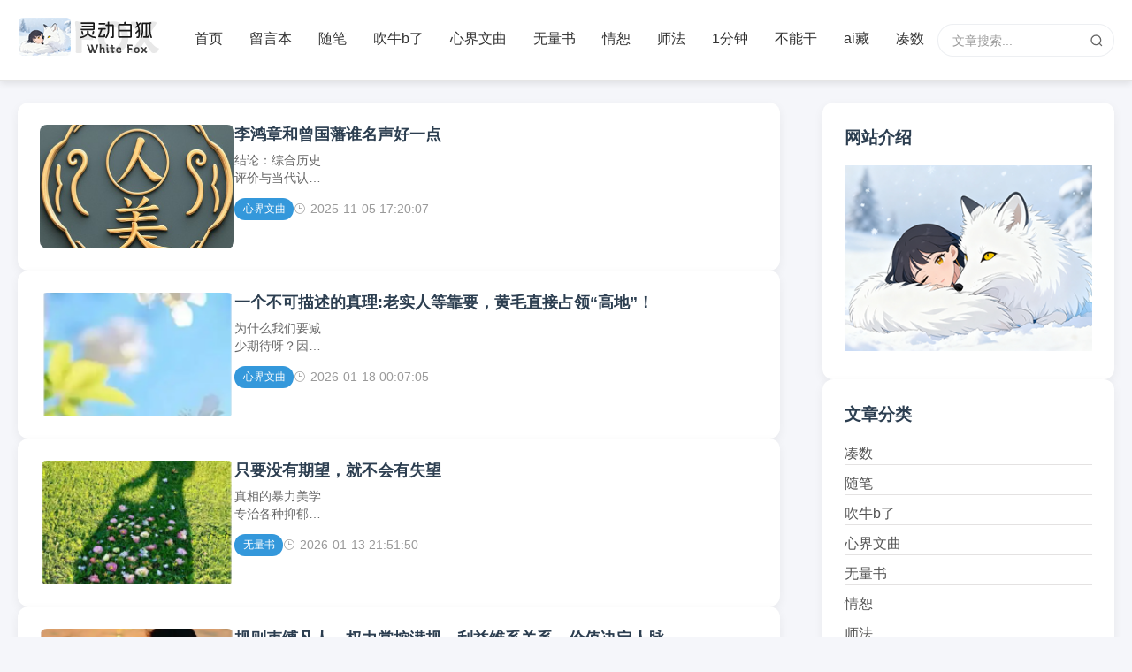

--- FILE ---
content_type: text/html; charset=utf-8
request_url: http://159.bid/
body_size: 10821
content:
<!DOCTYPE html>
<html lang="zh-CN">
<head>
<meta http-equiv="Content-Type" content="text/html; charset=utf-8"/>
<meta http-equiv="X-UA-Compatible" content="ie=edge"/>
<meta name="renderer" content="webkit">
<meta name="viewport" content="width=device-width, initial-scale=1.0">
<title>过去，未来-欢迎你的到来，祝君福寿安康！</title>
<meta name="description" content="过去，未来,欢迎你的到来，祝君福寿安康！"/><link rel="stylesheet" href="http://159.bid/zb_users/theme/xh_002/style/fox.css" type="text/css" media="all">
<script src="http://159.bid/zb_system/script/jquery-latest.min.js"></script>
<script src="http://159.bid/zb_system/script/zblogphp.js"></script>
<script src="http://159.bid/zb_system/script/c_html_js_add.php"></script>
<script src="http://159.bid/zb_users/theme/xh_002/style/main.js"></script>
<link rel="miphtml" href="http://159.bid/mip/" /><link rel="icon" href="http://159.bid/zb_users/theme/xh_002/style/favicon.ico">
</head>
<body>

<header class="header">
    <div class="container">
        <div class="header-content">
            <div class="logo">
                <h1><a href="http://159.bid/"><img src="http://159.bid/zb_users/theme/xh_002/style/logo.png" title="过去，未来" alt="过去，未来"></a></h1>
            </div>
            <nav class="nav">
                <ul class="nav-list">
                    <li><a href="https://www.c14.cn/" target="_blank">首页</a></li>
<li><a href="https://www.c14.cn/?id=2" target="_blank">留言本</a></li>
<li><a href="https://www.c14.cn/?cate=2" target="_blank">随笔</a></li>
<li><a href="https://www.c14.cn/?cate=3" target="_blank">吹牛b了</a></li>
<li><a href="https://www.c14.cn/?cate=4" target="_blank">心界文曲</a></li>
<li><a href="https://www.c14.cn/?cate=5" target="_blank">无量书</a></li>
<li><a href="https://www.c14.cn/?cate=6" target="_blank">情恕</a></li>
<li><a href="https://www.c14.cn/?cate=7" target="_blank">师法</a></li>
<li><a href="https://www.c14.cn/?id=19" target="_blank">1分钟</a></li>
<li><a href="https://www.c14.cn/?id=27" target="_blank">不能干</a></li>
<li><a href="https://www.c14.cn/?cate=8" target="_blank">ai藏</a></li>
<li><a href="https://www.c14.cn/?cate=1" target="_blank">凑数</a></li>
                </ul>
                <div class="header-search">
                    <form class="search-form" name="searchform" method="post" action="http://159.bid/zb_system/cmd.php?act=search" target="_blank">
                        <input type="text" name="q"  size="11" placeholder="文章搜索..." class="search-input">
                        <button type="submit" name="submit" class="search-button">
                            <svg width="16" height="16" viewBox="0 0 24 24" fill="none" stroke="currentColor" stroke-width="2">
                                <circle cx="11" cy="11" r="8"></circle>
                                <path d="m21 21-4.35-4.35"></path>
                            </svg>
                        </button>
                    </form>
                </div>
                <div class="mobile-menu-toggle">
                    <span></span>
                    <span></span>
                    <span></span>
                </div>
            </nav>
        </div>
    </div>
</header>

    <main class="main">
    <div class="container">
        <div class="content-wrapper">
            <section class="main-content">
                <div class="recent-posts">
                    <div class="post-list">
                                                <article class="post-item index-item">
                            <div class="post-item-image">
                                <img src="http://159.bid/zb_users/upload/2025/11/202511051762334521493375.jpg" alt="李鸿章和曾国藩谁名声好一点">
                            </div>
                            <div class="post-item-content">
                                <h4><a href="http://159.bid/?id=13">李鸿章和曾国藩谁名声好一点</a></h4>
                                <p>结论：综合历史评价与当代认知，曾国藩的整体名声优于李鸿章——曾国藩以“圣人”“晚清中兴名臣”的形象被广泛推崇，争议较少；李鸿章虽有“晚清第一重臣”的功绩，但因代表清政府签订诸多不平等条约，长期背负“卖国贼”的负面标签，争议性远大于曾国藩。&nbsp;一、核心名声差异：推崇与争议的分野&nbsp;1.曾国藩：“立德立功立言”的标杆，争议极小&nbsp;曾国藩...</p>
                                <div class="post-meta">
                                    <span class="category"><a href="http://159.bid/?cate=4">心界文曲</a></span>
                                    <span class="date"><i class="iconfont icon-shijian"></i>2025-11-05 17:20:07</span>
                                </div>
                            </div>
                        </article>
                                                <article class="post-item index-item">
                            <div class="post-item-image">
                                <img src="http://159.bid/zb_users/theme/xh_002/style/img/3.png" alt="一个不可描述的真理:老实人等靠要，黄毛直接占领“高地”！">
                            </div>
                            <div class="post-item-content">
                                <h4><a href="http://159.bid/?id=34">一个不可描述的真理:老实人等靠要，黄毛直接占领“高地”！</a></h4>
                                <p>为什么我们要减少期待呀？因为过度的期待是一种巨大的能量投入巨大的意志力和能量投入，会消耗人未来的运势你无数次的假设，幻想反复的心理摇摆到了最后你会发现很多事情它就是一场空，它就是一场空幻想...</p>
                                <div class="post-meta">
                                    <span class="category"><a href="http://159.bid/?cate=4">心界文曲</a></span>
                                    <span class="date"><i class="iconfont icon-shijian"></i>2026-01-18 00:07:05</span>
                                </div>
                            </div>
                        </article>
                                                <article class="post-item index-item">
                            <div class="post-item-image">
                                <img src="http://159.bid/zb_users/theme/xh_002/style/img/21.png" alt="只要没有期望，就不会有失望">
                            </div>
                            <div class="post-item-content">
                                <h4><a href="http://159.bid/?id=31">只要没有期望，就不会有失望</a></h4>
                                <p>真相的暴力美学专治各种抑郁人类的痛苦，皆源于不自洽。理想和现实，无法达成一致，就会内耗。如何避免这种情况？获取真相，并根据真相修正认知，就能完美自洽。举个例子，抑郁痛苦的学生非常多，为什么会这样？主流说法，老师是辛勤的园丁，学校是教书育人的地方，考上好大学才能出人头地，要尊重老师...现实和想象中的学校完全不一样。哥哥当年就着道了，大清早有晨读，晚上晚自习...</p>
                                <div class="post-meta">
                                    <span class="category"><a href="http://159.bid/?cate=5">无量书</a></span>
                                    <span class="date"><i class="iconfont icon-shijian"></i>2026-01-13 21:51:50</span>
                                </div>
                            </div>
                        </article>
                                                <article class="post-item index-item">
                            <div class="post-item-image">
                                <img src="http://159.bid/zb_users/theme/xh_002/style/img/6.png" alt="规则束缚凡人，权力掌控潜规，利益维系关系，价值决定人脉。">
                            </div>
                            <div class="post-item-content">
                                <h4><a href="http://159.bid/?id=30">规则束缚凡人，权力掌控潜规，利益维系关系，价值决定人脉。</a></h4>
                                <p>&nbsp;一规则是枷锁，只锁凡人，不缚掌权者规则从不是为了公平而生，而是为了束缚绝大多数普通人，给掌权者留出操作空间。制定规则的人，从来不信自己定下的条条框框，他们信奉的只有手中的权力，以及权力衍生的潜规则。...</p>
                                <div class="post-meta">
                                    <span class="category"><a href="http://159.bid/?cate=1">凑数</a></span>
                                    <span class="date"><i class="iconfont icon-shijian"></i>2026-01-13 21:42:47</span>
                                </div>
                            </div>
                        </article>
                                                <article class="post-item index-item">
                            <div class="post-item-image">
                                <img src="http://159.bid/zb_users/theme/xh_002/style/img/1.png" alt="如何扩展自己的长处呀？">
                            </div>
                            <div class="post-item-content">
                                <h4><a href="http://159.bid/?id=29">如何扩展自己的长处呀？</a></h4>
                                <p>如何扩展自己的长处呀？或者说如何发展自己的天命啊？在这个时代很简单，如果你比较擅长扯淡，也或者说闲聊，或者说你有很多观点，你可以把你所说的东西变成文字在网上发发，或者把你想说的话拍成短视频，在某个平台发发看看有没有人理睬你！如果有很多人...</p>
                                <div class="post-meta">
                                    <span class="category"><a href="http://159.bid/?cate=5">无量书</a></span>
                                    <span class="date"><i class="iconfont icon-shijian"></i>2025-12-25 17:25:50</span>
                                </div>
                            </div>
                        </article>
                                                <article class="post-item index-item">
                            <div class="post-item-image">
                                <img src="http://159.bid/zb_users/upload/2025/12/20251206201619176502337942551.jpg" alt="买房 买车，结婚 生娃 是一件荒唐的事情？？">
                            </div>
                            <div class="post-item-content">
                                <h4><a href="http://159.bid/?id=25">买房 买车，结婚 生娃 是一件荒唐的事情？？</a></h4>
                                <p>这个世界上大部分人，他们的内心不是被快乐主导的，而是被恐惧主导的！甚至大部分人一身都活在恐怖的气氛中人的内心害怕他就会做很多荒唐的事情比如买房买车，结婚生娃...</p>
                                <div class="post-meta">
                                    <span class="category"><a href="http://159.bid/?cate=7">师法</a></span>
                                    <span class="date"><i class="iconfont icon-shijian"></i>2025-12-06 20:16:06</span>
                                </div>
                            </div>
                        </article>
                                                <article class="post-item index-item">
                            <div class="post-item-image">
                                <img src="http://159.bid/zb_users/theme/xh_002/style/img/18.png" alt="喜欢说实话、真情流露的人，往往穷困潦倒，紧衣缩食！擅于包装自己，说漂亮话的人，总是能赚得盆满钵满，吃香喝辣！">
                            </div>
                            <div class="post-item-content">
                                <h4><a href="http://159.bid/?id=24">喜欢说实话、真情流露的人，往往穷困潦倒，紧衣缩食！擅于包装自己，说漂亮话的人，总是能赚得盆满钵满，吃香喝辣！</a></h4>
                                <p>那个守不住秘密的人，注定一辈子穷困潦倒喜欢说实话、真情流露的人，往往穷困潦倒，紧衣缩食首先这样的人肯定是平民老百姓，这不是贬低平民老百姓。而是说这种类型的人他们往往心里藏不住事&nbsp;...</p>
                                <div class="post-meta">
                                    <span class="category"><a href="http://159.bid/?cate=7">师法</a></span>
                                    <span class="date"><i class="iconfont icon-shijian"></i>2025-12-06 20:15:02</span>
                                </div>
                            </div>
                        </article>
                                                <article class="post-item index-item">
                            <div class="post-item-image">
                                <img src="http://159.bid/zb_users/theme/xh_002/style/img/2.png" alt="大多数人的友情只是“环境绑定”的假朋友！">
                            </div>
                            <div class="post-item-content">
                                <h4><a href="http://159.bid/?id=23">大多数人的友情只是“环境绑定”的假朋友！</a></h4>
                                <p>“环境绑定”的假朋友你微信好友列表成千上百个“好友”，却在深夜找不到一个可以说话的人。那些曾经点赞、评论、热络互动的名字，如今安静得像一座座墓碑，你以为这是人情淡漠？不，这只是你终于睁开了眼睛。我们绝大多数所谓的“朋友”，从来就不是选择的产物，而是环境的囚徒。一、我们都是特定牢笼里的临时室友想想看，你的朋友列表里，有多少前缀是“小学同学”、“中学死党”、“大...</p>
                                <div class="post-meta">
                                    <span class="category"><a href="http://159.bid/?cate=7">师法</a></span>
                                    <span class="date"><i class="iconfont icon-shijian"></i>2025-12-06 20:13:17</span>
                                </div>
                            </div>
                        </article>
                                                <article class="post-item index-item">
                            <div class="post-item-image">
                                <img src="http://159.bid/zb_users/theme/xh_002/style/img/13.png" alt="破局：命运反复出题，直到你学会为止">
                            </div>
                            <div class="post-item-content">
                                <h4><a href="http://159.bid/?id=22">破局：命运反复出题，直到你学会为止</a></h4>
                                <p>你有没有发现，人生就像一个无限循环的“闯关游戏”，而你，总在同一个类型的坑里摔倒？小时候怕老师，长大了怕老板；年轻时怕考不好，年长后怕挣得少。1男人一生的大忌，就一个字：怕。...</p>
                                <div class="post-meta">
                                    <span class="category"><a href="http://159.bid/?cate=7">师法</a></span>
                                    <span class="date"><i class="iconfont icon-shijian"></i>2025-12-06 20:12:28</span>
                                </div>
                            </div>
                        </article>
                                                <article class="post-item index-item">
                            <div class="post-item-image">
                                <img src="http://159.bid/zb_users/upload/2025/12/20251206201136176502309619231.jpg" alt="以后妇女的离婚记录必须封存，这是隐私！">
                            </div>
                            <div class="post-item-content">
                                <h4><a href="http://159.bid/?id=21">以后妇女的离婚记录必须封存，这是隐私！</a></h4>
                                <p>什么样的女人能成为富婆？以后妇女的离婚记录必须封存，这是隐私！...</p>
                                <div class="post-meta">
                                    <span class="category"><a href="http://159.bid/?cate=3">吹牛b了</a></span>
                                    <span class="date"><i class="iconfont icon-shijian"></i>2025-12-06 20:11:01</span>
                                </div>
                            </div>
                        </article>
                                                <article class="post-item index-item">
                            <div class="post-item-image">
                                <img src="http://159.bid/zb_users/theme/xh_002/style/img/16.png" alt="“失我者永失”！任何关系，永远不贱卖自己。不示好已经有隔阂的朋友，不修复已然决裂的故人。">
                            </div>
                            <div class="post-item-content">
                                <h4><a href="http://159.bid/?id=20">“失我者永失”！任何关系，永远不贱卖自己。不示好已经有隔阂的朋友，不修复已然决裂的故人。</a></h4>
                                <p>分享一段对你很重要的话给现在的你:“任何关系，永远不贱卖自己。不示好已经有隔阂的朋友，不修复已然决裂的故人。虽然自己也什么都不是，但失我者永失。”...</p>
                                <div class="post-meta">
                                    <span class="category"><a href="http://159.bid/?cate=7">师法</a></span>
                                    <span class="date"><i class="iconfont icon-shijian"></i>2025-12-06 20:09:56</span>
                                </div>
                            </div>
                        </article>
                                                <article class="post-item index-item">
                            <div class="post-item-image">
                                <img src="http://159.bid/zb_users/theme/xh_002/style/img/6.png" alt="不明觉厉，祖『奶』『奶』可否为曾孙儿解『惑』">
                            </div>
                            <div class="post-item-content">
                                <h4><a href="http://159.bid/?id=26">不明觉厉，祖『奶』『奶』可否为曾孙儿解『惑』</a></h4>
                                <p>我叫李羡鱼，在这个穿越和重生已经成为家常便饭的年代......我继承了父亲的遗产：一个祖『奶』『奶』！！&nbsp;&nbsp;&nbsp;&nbsp;春日温暖的阳光斜『射』进客厅，宽敞的沙发上，田螺....哦不，祖『奶』『奶』穿着白衬衫，在沙发鸭子坐。她的对面，是恨不得把脸埋进祖『奶』『奶』腿间，好好懵『逼』一场的李羡鱼。&nbsp;&nb...</p>
                                <div class="post-meta">
                                    <span class="category"><a href="http://159.bid/?cate=3">吹牛b了</a></span>
                                    <span class="date"><i class="iconfont icon-shijian"></i>2025-12-06 19:22:21</span>
                                </div>
                            </div>
                        </article>
                                                <article class="post-item index-item">
                            <div class="post-item-image">
                                <img src="http://159.bid/zb_users/theme/xh_002/style/img/17.png" alt="良家子 正在快速消失">
                            </div>
                            <div class="post-item-content">
                                <h4><a href="http://159.bid/?id=18">良家子 正在快速消失</a></h4>
                                <p>1665篇原创，记录看过的书、投资想法、赚钱项目。第一项：随笔出身清白，本本分分。努力工作，赚钱养家。好好攒钱，买个房子，结婚生子，把孩子养大，老婆孩子热炕头，这是很多人的理想的生活。在古代，这就是良家子，是好人家，是被保护的对象，是社会的核心支撑。均值回归，高官教授的子女，大概率就是个普通人。良家子基数庞大，能诞生大量人才，建设这个世界。人才流动，社会才有...</p>
                                <div class="post-meta">
                                    <span class="category"><a href="http://159.bid/?cate=7">师法</a></span>
                                    <span class="date"><i class="iconfont icon-shijian"></i>2025-12-06 14:39:48</span>
                                </div>
                            </div>
                        </article>
                                                <article class="post-item index-item">
                            <div class="post-item-image">
                                <img src="http://159.bid/zb_users/theme/xh_002/style/img/9.png" alt="认知捷径 加速失败">
                            </div>
                            <div class="post-item-content">
                                <h4><a href="http://159.bid/?id=17">认知捷径 加速失败</a></h4>
                                <p>1673篇原创，记录看过的书、投资想法、赚钱项目。第一项：随笔认知捷径，人们在复杂世界中快速做出判断，会依赖简单的心理捷径，避免思考。补偿机制，个体存在某个明显的无法忽视的缺陷，便会从其他方向强行找补。合理化机制，个体遭遇挫折时，会制造一个合理的理由来解释自己的失败，以维持自尊。叙事认同与替代性满足，人们会将自己代入到故事的角色和情节中，通过角色的胜利来获...</p>
                                <div class="post-meta">
                                    <span class="category"><a href="http://159.bid/?cate=7">师法</a></span>
                                    <span class="date"><i class="iconfont icon-shijian"></i>2025-12-06 14:39:18</span>
                                </div>
                            </div>
                        </article>
                                                <article class="post-item index-item">
                            <div class="post-item-image">
                                <img src="http://159.bid/zb_users/theme/xh_002/style/img/14.png" alt="教育体系大革新">
                            </div>
                            <div class="post-item-content">
                                <h4><a href="http://159.bid/?id=16">教育体系大革新</a></h4>
                                <p>1678篇原创，记录看过的书、投资想法、赚钱项目。第一项：随笔上学，是上学。考试，是考试。知识，是知识。三者区别极大，完全不是同一个东西。如果只是想考个好成绩，最佳做法是了解基本知识点，然后不断刷考试真题。如果想学习真正的知识，最佳做法是扩大阅读范围，了解市场需求，深入学习特定技能。上学的好处是建立共识，大家都上学，你也上学，有相似的经历，降低交流成本和...</p>
                                <div class="post-meta">
                                    <span class="category"><a href="http://159.bid/?cate=7">师法</a></span>
                                    <span class="date"><i class="iconfont icon-shijian"></i>2025-12-06 14:34:09</span>
                                </div>
                            </div>
                        </article>
                                                <article class="post-item index-item">
                            <div class="post-item-image">
                                <img src="http://159.bid/zb_users/theme/xh_002/style/img/7.png" alt="人性是随机的，人生是无常的！">
                            </div>
                            <div class="post-item-content">
                                <h4><a href="http://159.bid/?id=15">人性是随机的，人生是无常的！</a></h4>
                                <p>人性是随机性的，人性是80%恒定的，20%随机性的人心不是一成不变的就像有些人爱猫又虐猫就像有些人爱你，但他却发神经病就像有些神经病，他会干点好事就像有些神经病，他干好事的同时，他又去伤害别人人生就是这样，无常，大肠包小肠有的好人会变坏有的坏人会变得不那么坏人的程度不一样有些人本来就是恶人，不管他是在高层还是底层，他都作恶...</p>
                                <div class="post-meta">
                                    <span class="category"><a href="http://159.bid/?cate=7">师法</a></span>
                                    <span class="date"><i class="iconfont icon-shijian"></i>2025-12-06 14:32:27</span>
                                </div>
                            </div>
                        </article>
                                            </div>
                </div>
            </section>
            <aside class="sidebar">
                <div class="widget">
    <h3>网站介绍</h3>
    <img src="http://159.bid/zb_users/theme/xh_002/style/logo_baidu.png" style="width: 100%;padding: 0 0%;" title="过去，未来"/>
    <p style="word-break:normal"></p>
</div>                <div class="widget">
    <h3>文章分类</h3>
    <ul class="category-list">
        <li><a title="凑数" href="http://159.bid/?cate=1">凑数</a></li>
<li><a title="随笔" href="http://159.bid/?cate=2">随笔</a></li>
<li><a title="吹牛b了" href="http://159.bid/?cate=3">吹牛b了</a></li>
<li><a title="心界文曲" href="http://159.bid/?cate=4">心界文曲</a></li>
<li><a title="无量书" href="http://159.bid/?cate=5">无量书</a></li>
<li><a title="情恕" href="http://159.bid/?cate=6">情恕</a></li>
<li><a title="师法" href="http://159.bid/?cate=7">师法</a></li>
<li><a title="ai藏" href="http://159.bid/?cate=8">ai藏</a></li>
    </ul>
</div>                <div class="widget">
    <h3>最新发布</h3>
    <ul class="recent-posts-list">

        <li>
            <a href="http://159.bid/?id=34" target="_blank">
                <img src="http://159.bid/zb_users/theme/xh_002/style/img/12.png" alt="一个不可描述的真理:老实人等靠要，黄毛直接占领“高地”！">
                <div class="wz">
                    <h4>一个不可描述的真理:老实人等靠要，黄毛直接占领“高地”！</h4>
                    <p>2026-01-18 00:07:05</p>
                </div>
            </a>
        </li>
        
        <li>
            <a href="http://159.bid/?id=31" target="_blank">
                <img src="http://159.bid/zb_users/theme/xh_002/style/img/21.png" alt="只要没有期望，就不会有失望">
                <div class="wz">
                    <h4>只要没有期望，就不会有失望</h4>
                    <p>2026-01-13 21:51:50</p>
                </div>
            </a>
        </li>
        
        <li>
            <a href="http://159.bid/?id=30" target="_blank">
                <img src="http://159.bid/zb_users/theme/xh_002/style/img/20.png" alt="规则束缚凡人，权力掌控潜规，利益维系关系，价值决定人脉。">
                <div class="wz">
                    <h4>规则束缚凡人，权力掌控潜规，利益维系关系，价值决定人脉。</h4>
                    <p>2026-01-13 21:42:47</p>
                </div>
            </a>
        </li>
        
        <li>
            <a href="http://159.bid/?id=29" target="_blank">
                <img src="http://159.bid/zb_users/theme/xh_002/style/img/4.png" alt="如何扩展自己的长处呀？">
                <div class="wz">
                    <h4>如何扩展自己的长处呀？</h4>
                    <p>2025-12-25 17:25:50</p>
                </div>
            </a>
        </li>
        
        <li>
            <a href="http://159.bid/?id=26" target="_blank">
                <img src="http://159.bid/zb_users/theme/xh_002/style/img/3.png" alt="不明觉厉，祖『奶』『奶』可否为曾孙儿解『惑』">
                <div class="wz">
                    <h4>不明觉厉，祖『奶』『奶』可否为曾孙儿解『惑』</h4>
                    <p>2025-12-06 19:22:21</p>
                </div>
            </a>
        </li>
        
        <li>
            <a href="http://159.bid/?id=25" target="_blank">
                <img src="http://159.bid/zb_users/upload/2025/12/20251206201619176502337942551.jpg" alt="买房 买车，结婚 生娃 是一件荒唐的事情？？">
                <div class="wz">
                    <h4>买房 买车，结婚 生娃 是一件荒唐的事情？？</h4>
                    <p>2025-12-06 20:16:06</p>
                </div>
            </a>
        </li>
        
        <li>
            <a href="http://159.bid/?id=24" target="_blank">
                <img src="http://159.bid/zb_users/theme/xh_002/style/img/25.png" alt="喜欢说实话、真情流露的人，往往穷困潦倒，紧衣缩食！擅于包装自己，说漂亮话的人，总是能赚得盆满钵满，吃香喝辣！">
                <div class="wz">
                    <h4>喜欢说实话、真情流露的人，往往穷困潦倒，紧衣缩食！擅于包装自己，说漂亮话的人，总是能赚得盆满钵满，吃香喝辣！</h4>
                    <p>2025-12-06 20:15:02</p>
                </div>
            </a>
        </li>
        
        <li>
            <a href="http://159.bid/?id=23" target="_blank">
                <img src="http://159.bid/zb_users/theme/xh_002/style/img/8.png" alt="大多数人的友情只是“环境绑定”的假朋友！">
                <div class="wz">
                    <h4>大多数人的友情只是“环境绑定”的假朋友！</h4>
                    <p>2025-12-06 20:13:17</p>
                </div>
            </a>
        </li>
        
        <li>
            <a href="http://159.bid/?id=22" target="_blank">
                <img src="http://159.bid/zb_users/theme/xh_002/style/img/16.png" alt="破局：命运反复出题，直到你学会为止">
                <div class="wz">
                    <h4>破局：命运反复出题，直到你学会为止</h4>
                    <p>2025-12-06 20:12:28</p>
                </div>
            </a>
        </li>
        
        <li>
            <a href="http://159.bid/?id=21" target="_blank">
                <img src="http://159.bid/zb_users/upload/2025/12/20251206201136176502309619231.jpg" alt="以后妇女的离婚记录必须封存，这是隐私！">
                <div class="wz">
                    <h4>以后妇女的离婚记录必须封存，这是隐私！</h4>
                    <p>2025-12-06 20:11:01</p>
                </div>
            </a>
        </li>
            </ul>
</div>                <div class="widget">
    <h3>热点话题</h3>
    <ul class="tag-cloud">
            </ul>
</div>            </aside>
        </div>
    </div>
</main>

<footer class="footer">
    <div class="container">
        <div class="footer-content">
            <p>不畏浮云遮望眼，未来，终究未来啊！QQ 3330988536</p>
            <div class="footer-links">
                Powered By <a href="https://www.zblogcn.com/" title="Z-BlogPHP 1.7.4 Build 173430" target="_blank" rel="noopener noreferrer">Z-BlogPHP</a> Theme by <a href="https://www.xinhengwangluo.com/" target="_blank">XinHeng</a>
                            </div>
        </div>
    </div>
</footer>
<a href="#" class="back-to-top" title="Back to top">↑</a>
</body>
</html><!--147.87 ms , 7 queries , 1430kb memory , 0 error-->

--- FILE ---
content_type: text/css
request_url: http://159.bid/zb_users/theme/xh_002/style/fox.css
body_size: 9445
content:
/* @import '//at.alicdn.com/t/c/font_5030998_ps5ujmfwrub.css';*/
@font-face {
    font-family: "iconfont"; /* Project id 5030998 */
    src: url('iconfont.woff2?t=1761878922763') format('woff2'),
    url('iconfont.woff?t=1761878922763') format('woff'),
    url('iconfont.ttf?t=1761878922763') format('truetype');
}

.iconfont {
    font-family: "iconfont" !important;
    font-size: 16px;
    font-style: normal;
    -webkit-font-smoothing: antialiased;
    -moz-osx-font-smoothing: grayscale;
}


.icon-fenlei:before {
    content: "\e78a";
}

.icon-zuozhe:before {
    content: "\e844";
}

.icon-shijian:before {
    content: "\e854";
}

.icon-sousuo:before {
    content: "\e602";
}

.icon-chakan:before {
    content: "\e636";
}

/* Reset and Base Styles */
* {
    margin: 0;
    padding: 0;
    box-sizing: border-box;
}

html {
    font-size: 16px;
    scroll-behavior: smooth;
}

body {
    font-family: -apple-system, BlinkMacSystemFont, 'Segoe UI', Roboto, Oxygen, Ubuntu, Cantarell, sans-serif;
    line-height: 1.6;
    color: #333;
    background-color: #f5f6fa;
}

/* Container */
.container {
    max-width: 1300px;
    margin: 0 auto;
    padding: 0 20px;
}

/* Header */
.header {
    background-color: #ffffff;
    border-bottom: 1px solid #e5e5e5;
    position: sticky;
    top: 0;
    z-index: 100;
    box-shadow: 0 2px 8px rgba(0, 0, 0, 0.1);
}

.header-content {
    display: flex;
    justify-content: space-between;
    align-items: center;
    padding: 1rem 0;
}

.logo h1 {
    font-size: 1.2rem;
    font-weight: 700;
}

.logo a {
    text-decoration: none;
    color: #2c3e50;
    transition: color 0.3s ease;
}

.logo a:hover {
    color: #3498db;
}

/* Navigation */
.nav {
    display: flex;
    align-items: center;
    gap: 2rem;
}

.nav-list {
    display: flex;
    list-style: none;
    gap: 1.8rem;
}

.nav-list a {
    text-decoration: none;
    color: #555;
    transition: color 0.3s ease;
    position: relative;
}

.nav-list a:hover,
.nav-list a.active {
    color: #3498db;
}

.nav-list a.active::after {
    content: '';
    position: absolute;
    bottom: -5px;
    left: 0;
    width: 100%;
    height: 2px;
    background-color: #3498db;
}

.mobile-menu-toggle {
    display: none;
    flex-direction: column;
    cursor: pointer;
    gap: 4px;
}

.mobile-menu-toggle span {
    width: 25px;
    height: 3px;
    background-color: #333;
    transition: all 0.3s ease;
}

/* Header Search */
.header-search {
    display: flex;
    align-items: center;
}

.search-form {
    display: flex;
    align-items: center;
    background-color: rgba(255, 255, 255, 0.9);
    border: 1px solid rgba(233, 236, 239, 0.8);
    border-radius: 20px;
    padding: 0.3rem 0.5rem;
    transition: all 0.3s ease;
    width: 200px;
    backdrop-filter: blur(10px);
}

.search-form:focus-within {
    border-color: #3498db;
    box-shadow: 0 0 0 2px rgba(52, 152, 219, 0.1);
}

.search-input {
    border: none;
    background: transparent;
    outline: none;
    padding: 0.3rem 0.5rem;
    font-size: 0.9rem;
    color: #333;
    flex: 1;
    width: 100%;
}

.search-input::placeholder {
    color: #999;
}

.search-button {
    background: none;
    border: none;
    color: #666;
    cursor: pointer;
    padding: 0.2rem;
    display: flex;
    align-items: center;
    justify-content: center;
    border-radius: 50%;
    transition: all 0.3s ease;
}

.search-button:hover {
    color: #3498db;
    background-color: rgba(52, 152, 219, 0.1);
}

.search-button svg {
    width: 16px;
    height: 16px;
}

/* Main Content */
.main {
    min-height: calc(100vh - 140px);
    padding: 1.5rem 0;
}

.content-wrapper {
    display: grid;
    grid-template-columns: 1fr 330px;
    gap: 3rem;
    align-items: start;
}

.main-content {

}

/* Hero Section */
.hero-section {
    text-align: center;
    padding: 3rem 0;
    background: linear-gradient(135deg, #ffffff 0%, #f8f9fa 100%);
    border-radius: 12px;
    margin-bottom: 3rem;
    box-shadow: 0 4px 12px rgba(0, 0, 0, 0.08);
}

.hero-section h2 {
    font-size: 2.5rem;
    color: #2c3e50;
    margin-bottom: 1rem;
    font-weight: 700;
}

.hero-section p {
    font-size: 1.2rem;
    color: #666;
    max-width: 600px;
    margin: 0 auto;
}

/* Post Grid */
.featured-posts,
.recent-posts {
    margin-bottom: 3rem;
}

.featured-posts h3,
.recent-posts h3 {
    font-size: 1.8rem;
    color: #2c3e50;
    margin-bottom: 1.5rem;
    font-weight: 600;
}

.post-grid {
    display: grid;
    grid-template-columns: repeat(auto-fit, minmax(300px, 1fr));
    gap: 2rem;
}

.post-card {
    background-color: #ffffff;
    border-radius: 12px;
    overflow: hidden;
    box-shadow: 0 6px 20px rgba(0, 0, 0, 0.08);
    transition: transform 0.3s ease, box-shadow 0.3s ease;
    border: 1px solid rgba(255, 255, 255, 0.8);
}

.post-card:hover {
    transform: translateY(-8px);
    box-shadow: 0 12px 30px rgba(0, 0, 0, 0.15);
}

.post-image {
    width: 100%;
    height: 200px;
    overflow: hidden;
}

.post-image img {
    width: 100%;
    height: 100%;
    object-fit: cover;
    transition: transform 0.3s ease;
}

.post-card:hover .post-image img {
    transform: scale(1.05);
}

.post-content {
    padding: 1.5rem;
}

.post-content h4 {
    margin-bottom: 0.5rem;
}

.post-content h4 a {
    text-decoration: none;
    color: #2c3e50;
    font-size: 1.2rem;
    font-weight: 600;
    transition: color 0.3s ease;
}

.post-content h4 a:hover {
    color: #3498db;
}

.post-excerpt {
    color: #666;
    margin-bottom: 1rem;
    line-height: 1.5;
}

.post-meta {

}

.category {

}

/* Post List */
.post-list {
    display: flex;
    flex-direction: column;
    gap: 1.5rem;
}

.post-item {
    display: flex;
    align-items: flex-start;
    gap: 1rem;
    padding: 1.5rem;
    background-color: #ffffff;
    border-radius: 12px;
    box-shadow: 0 4px 12px rgba(0, 0, 0, 0.06);
    transition: transform 0.2s ease, box-shadow 0.2s ease;
    border: 1px solid rgba(255, 255, 255, 0.8);
}

.post-item:hover {
    transform: translateY(-2px);
    box-shadow: 0 6px 20px rgba(0, 0, 0, 0.1);
}

.post-item-image {
    flex-shrink: 0;
    width: 220px;
    height: 140px;
    border-radius: 8px;
    overflow: hidden;
    background-color: #f8f9fa;
}

.post-item-image img {
    width: 100%;
    height: 100%;
    object-fit: cover;
    transition: transform 0.3s ease;
}

.post-item:hover .post-item-image img {
    transform: scale(1.05);
}

.post-item-content {
    flex: 1;
    min-width: 0;
}

.post-item-content p {
    width: 100px;
    white-space: pre-wrap;
}

.post-item h4 {
    margin-bottom: 0.5rem;
    font-size: 1.1rem;
    line-height: 1.3;
}

.post-item h4 a {
    text-decoration: none;
    color: #2c3e50;
    font-weight: 600;
    transition: color 0.3s ease;
    display: -webkit-box;
    -webkit-line-clamp: 2;
    -webkit-box-orient: vertical;
    overflow: hidden;
}

.post-item h4 a:hover {
    color: #3498db;
}

.post-item p {
    color: #666;
    margin-bottom: 0.8rem;
    font-size: 0.9rem;
    line-height: 1.4;
    display: -webkit-box;
    -webkit-line-clamp: 2;
    -webkit-box-orient: vertical;
    overflow: hidden;
}

.post-item .post-meta {
    display: flex;
    align-items: center;
    gap: 1rem;
    font-size: 14px;
    color: #888;
}

.post-item .category {
    background-color: #3498db;
    color: white;
    padding: 0.2rem 0.6rem;
    border-radius: 12px;
    font-size: 0.75rem;
    font-weight: 500;
    display: inline-block;
    margin: 0.2rem 0 0.6rem 0;
}

.post-item .category a {
    color: white;
    text-decoration: none;
}

.post-item .date {
    color: #999;
}

.post-item .post-meta i {
    margin-right: 5px;
    font-size: inherit;
}

.index-item .category {
    margin: 0;
}

/* Sidebar */
.sidebar {
    display: flex;
    flex-direction: column;
    gap: 2rem;
}

.widget {
    background-color: #ffffff;
    padding: 1.5rem;
    border-radius: 12px;
    border: 1px solid rgba(255, 255, 255, 0.8);
    box-shadow: 0 4px 12px rgba(0, 0, 0, 0.06);
    transition: transform 0.2s ease, box-shadow 0.2s ease;
}

.widget:hover {
    transform: translateY(-2px);
    box-shadow: 0 6px 20px rgba(0, 0, 0, 0.1);
}

.widget h3 {
    color: #2c3e50;
    margin-bottom: 1rem;
    font-size: 1.2rem;
    font-weight: 600;
}

.widget p {
    color: #666;
    line-height: 1.5;
    word-break: keep-all;
}

.category-list,
.recent-posts-list {
    list-style: none;
}

.category-list li,
.recent-posts-list li {
    margin-bottom: 0.5rem;
    border-bottom: 1px #e4e2e2 solid;
}

.category-list a,
.recent-posts-list a {
    text-decoration: none;
    color: #555;
    transition: color 0.3s ease;
    word-break: break-all;
}

.category-list a:hover,
.recent-posts-list a:hover {
    color: #3498db;
}

.recent-posts-list a img {
    width: 30%;
    height: 70px;
    object-fit: cover;
}

.recent-posts-list a .wz {
    width: 68%;
    float: right;
}

.recent-posts-list a h4 {
    display: -webkit-box;
    height: 40px;
    overflow: hidden;
    line-height: 20px;
    text-overflow: ellipsis;
    -webkit-line-clamp: 2;
    -webkit-box-orient: vertical;
    font-weight: normal;
}

.recent-posts-list a p {
    color: #999;
    font-size: 12px;
    line-height: 30px;
}

/* Footer */
.footer {
    background-color: #2c3e50;
    color: white;
    padding: 2rem 0;
    margin-top: 3rem;
}

.footer-content {
    display: flex;
    justify-content: space-between;
    align-items: center;
}

.footer-content a {
    color: white;
    text-decoration: none;
    transition: color 0.3s ease;
}

.footer-links {
    display: flex;
    gap: 1.5rem;
}

.footer-links a {
    color: white;
    text-decoration: none;
    transition: color 0.3s ease;
}

.footer-links a:hover {
    color: #3498db;
}

/* Page Header */
.page-header {
    text-align: center;
    padding: 2rem 0 3rem;
    background-color: #ffffff;
    border-radius: 12px;
    margin-bottom: 2rem;
    box-shadow: 0 4px 12px rgba(0, 0, 0, 0.06);
}

.page-header h1,
.page-header h2 {
    font-size: 2.5rem;
    color: #2c3e50;
    margin-bottom: 1rem;
    font-weight: 700;
}

.page-header p {
    font-size: 1.1rem;
    color: #666;
    max-width: 600px;
    margin: 0 auto;
}

/* Filter Section */
.filter-section {
    margin-bottom: 2rem;
    text-align: center;
}

.filter-buttons {
    display: flex;
    justify-content: center;
    gap: 1rem;
    flex-wrap: wrap;
}

.filter-btn {
    padding: 0.5rem 1rem;
    border: 2px solid #e9ecef;
    background-color: #ffffff;
    color: #666;
    border-radius: 25px;
    cursor: pointer;
    transition: all 0.3s ease;
    font-weight: 500;
    box-shadow: 0 2px 8px rgba(0, 0, 0, 0.06);
}

.filter-btn:hover:not(.active) {
    transform: translateY(-2px);
    box-shadow: 0 4px 12px rgba(0, 0, 0, 0.1);
}

.filter-btn:hover,
.filter-btn.active {
    background-color: #3498db;
    color: white;
    border-color: #3498db;
}

/* Articles List */
.articles-list {
    display: flex;
    flex-direction: column;
    gap: 1.5rem;
    margin-bottom: 3rem;
}

.article-card {
    background-color: #ffffff;
    border-radius: 12px;
    overflow: hidden;
    box-shadow: 0 6px 20px rgba(0, 0, 0, 0.08);
    transition: transform 0.3s ease, box-shadow 0.3s ease;
    border: 1px solid rgba(255, 255, 255, 0.8);
}

.article-card:hover {
    transform: translateY(-8px);
    box-shadow: 0 12px 30px rgba(0, 0, 0, 0.15);
}

.article-image {
    width: 100%;
    height: 200px;
    overflow: hidden;
}

.article-image img {
    width: 100%;
    height: 100%;
    object-fit: cover;
    transition: transform 0.3s ease;
}

.article-card:hover .article-image img {
    transform: scale(1.05);
}

.article-content {
    padding: 2rem;
    background-color: #ffffff;
    border-radius: 12px;
    box-shadow: 0 4px 12px rgba(0, 0, 0, 0.06);
    transition: transform 0.2s ease, box-shadow 0.2s ease;
    border: 1px solid rgba(255, 255, 255, 0.8);
}

.article-category {
    display: inline-block;
    background-color: #3498db;
    color: white;
    padding: 0.3rem 0.8rem;
    border-radius: 15px;
    font-size: 0.8rem;
    font-weight: 500;
    margin-bottom: 1rem;
}

.article-content h3 {
    margin-bottom: 0.5rem;
}

.article-content h3 a {
    text-decoration: none;
    color: #2c3e50;
    font-size: 1.3rem;
    font-weight: 600;
    transition: color 0.3s ease;
}

.article-content h3 a:hover {
    color: #3498db;
}

.article-excerpt {
    color: #666;
    margin-bottom: 1rem;
    line-height: 1.5;
}

.article-meta {
    display: flex;
    justify-content: space-between;
    align-items: center;
    font-size: 0.9rem;
    color: #888;
}

/* Pagination */
.pagination {
    display: flex;
    justify-content: center;
    align-items: center;
    margin: 3rem 0;
}

.pagination a {
    padding: 0.1rem 0.5rem;
    text-decoration: none;
    color: #3498db;
    border: 1px solid #3498db;
    border-radius: 3px;
    transition: all 0.3s ease;
    background-color: #ffffff;
    box-shadow: 0 2px 6px rgba(0, 0, 0, 0.06);
}

.pagination b {
    padding: 0.1rem 0.5rem;
    text-decoration: none;
    color: #ccc;
    border: 1px solid #ccc;
    border-radius: 3px;
    transition: all 0.3s ease;
    background-color: #ffffff;
    box-shadow: 0 2px 6px rgba(0, 0, 0, 0.06);
}


.pagination-btn:hover:not(.disabled) {
    background-color: #3498db;
    color: white;
    transform: translateY(-2px);
    box-shadow: 0 4px 12px rgba(0, 0, 0, 0.1);
}

.pagination-btn.disabled {
    color: #ccc;
    border-color: #ccc;
    cursor: not-allowed;
}

.pagination-numbers {
    display: flex;
    gap: 0.5rem;
}

.pagination-numbers a {
    padding: 0.5rem 0.8rem;
    text-decoration: none;
    color: #666;
    border: 1px solid #e9ecef;
    border-radius: 8px;
    transition: all 0.3s ease;
    background-color: #ffffff;
    box-shadow: 0 2px 6px rgba(0, 0, 0, 0.06);
}

.pagination-numbers a:hover:not(.active) {
    transform: translateY(-2px);
    box-shadow: 0 4px 12px rgba(0, 0, 0, 0.1);
}

.pagination-numbers a:hover,
.pagination-numbers a.active {
    background-color: #3498db;
    color: white;
    border-color: #3498db;
}

/* Search Box */
.search-box {
    display: flex;
    gap: 0.5rem;
}

.search-box input {
    flex: 1;
    padding: 0.5rem;
    border: 1px solid #ddd;
    border-radius: 8px;
    font-size: 0.9rem;
    background-color: #ffffff;
    box-shadow: 0 2px 6px rgba(0, 0, 0, 0.06);
}

.search-box button {
    padding: 0.5rem 1rem;
    background-color: #3498db;
    color: white;
    border: none;
    border-radius: 8px;
    cursor: pointer;
    transition: all 0.3s ease;
    box-shadow: 0 2px 6px rgba(0, 0, 0, 0.06);
}

.search-box button:hover {
    background-color: #2980b9;
    transform: translateY(-2px);
    box-shadow: 0 4px 12px rgba(0, 0, 0, 0.1);
}

/* Tag Cloud */
.tag-cloud {
    display: flex;
    flex-wrap: wrap;
    gap: 0.5rem;
}

.tag-cloud a {
    display: inline-block;
    padding: 0.3rem 0.8rem;
    background-color: #ffffff;
    color: #666;
    text-decoration: none;
    border-radius: 15px;
    font-size: 0.8rem;
    transition: all 0.3s ease;
    border: 1px solid #e9ecef;
    box-shadow: 0 2px 6px rgba(0, 0, 0, 0.06);
}

.tag-cloud a:hover {
    background-color: #3498db;
    color: white;
    transform: translateY(-2px);
    box-shadow: 0 4px 12px rgba(0, 0, 0, 0.1);
}

/* Article Content Styles */
.article-header {
    margin-bottom: 2rem;
    border-bottom: 1px solid #e9ecef;
}

.breadcrumb {
    font-size: 0.9rem;
    color: #666;
    margin-bottom: 1rem;
}

.breadcrumb a {
    color: #3498db;
    text-decoration: none;
}

.breadcrumb a:hover {
    text-decoration: underline;
}

.article-content h1 {
    font-size: 2.5rem;
    color: #2c3e50;
    margin-bottom: 1rem;
    line-height: 1.2;
    font-weight: 700;
}


.meta-info {
    display: flex;
    gap: 1rem;
    flex-wrap: wrap;
    margin-bottom: 1rem;
}

.meta-info span {
    font-size: 14px;
    color: #666;
}

.meta-info i {
    margin-right: 5px;
    font-size: inherit;
}

.meta-info span.author a {
    text-decoration: none;
    color: #3498db;
}

.article-image {
    width: 100%;
    height: 300px;
    overflow: hidden;
    border-radius: 12px;
    margin-bottom: 2rem;
    box-shadow: 0 4px 12px rgba(0, 0, 0, 0.08);
}

.article-image img {
    width: 100%;
    height: 100%;
    object-fit: cover;
}

.article-body {
    font-size: 1.1rem;
    line-height: 1.7;
    color: #333;
}

.article-body .lead {
    font-size: 1.3rem;
    color: #555;
    font-weight: 400;
    margin-bottom: 2rem;
    padding-left: 1rem;
    border-left: 4px solid #3498db;
}

.article-body h2 {
    font-size: 1.8rem;
    color: #2c3e50;
    margin: 2rem 0 1rem;
    font-weight: 600;
}

.article-body h3 {
    font-size: 1.4rem;
    color: #2c3e50;
    margin: 1.5rem 0 1rem;
    font-weight: 600;
}

.article-body p {
    margin-bottom: 1.5rem;
}

.article-body ul,
.article-body ol {
    margin-bottom: 1.5rem;
    padding-left: 2rem;
}

.article-body li {
    margin-bottom: 0.5rem;
}

.article-body blockquote {
    background-color: #ffffff;
    border-left: 4px solid #3498db;
    padding: 1rem 1.5rem;
    margin: 2rem 0;
    font-style: italic;
    font-size: 1.1rem;
    color: #555;
    border-radius: 8px;
    box-shadow: 0 4px 12px rgba(0, 0, 0, 0.06);
}

.article-footer {
    margin-top: 3rem;
    padding-top: 2rem;
    border-top: 1px solid #e9ecef;
}

.article-footer .tags a {
    display: inline-block;
    padding: 0.3rem 0.8rem;
    background-color: #ffffff;
    color: #666;
    text-decoration: none;
    border-radius: 15px;
    font-size: 0.8rem;
    transition: all 0.3s ease;
    border: 1px solid #e9ecef;
    box-shadow: 0 2px 6px rgba(0, 0, 0, 0.06);
    margin-right: 7px;
}

.article-footer .tags a:hover {
    background-color: #3498db;
    color: white;
    transform: translateY(-2px);
    box-shadow: 0 4px 12px rgba(0, 0, 0, 0.1);
}

.tags {
    margin-bottom: 2rem;
}

.tag-label {
    font-weight: 600;
    color: #666;
    margin-right: 0.5rem;
}

.article-navigation {
    display: grid;
    grid-template-columns: 1fr 1fr;
    gap: 2rem;
}

.nav-previous,
.nav-next {
    padding: 1rem;
    background-color: #f1f1f1;
    border-radius: 12px;
}

.nav-previous:hover,
.nav-next:hover {
    transform: translateY(-2px);

}

.nav-next {
    text-align: right;
}

.nav-label {
    display: block;
    font-size: 0.9rem;
    color: #666;
    margin-bottom: 0.5rem;
}

.nav-previous a,
.nav-next a {
    color: #2c3e50;
    text-decoration: none;
    font-weight: 600;
    transition: color 0.3s ease;
}

.nav-previous a:hover,
.nav-next a:hover {
    color: #3498db;
}

/* Table of Contents */
.toc {
    list-style: none;
}

.toc li {
    margin-bottom: 0.5rem;
}

.toc a {
    color: #666;
    text-decoration: none;
    transition: color 0.3s ease;
}

.toc a:hover {
    color: #3498db;
}

/* Newsletter Form */
.newsletter-form {
    display: flex;
    flex-direction: column;
    gap: 0.5rem;
}

.newsletter-form input {
    padding: 0.5rem;
    border: 1px solid #ddd;
    border-radius: 8px;
    font-size: 0.9rem;
    background-color: #ffffff;
    box-shadow: 0 2px 6px rgba(0, 0, 0, 0.06);
}

.newsletter-form button {
    padding: 0.5rem;
    background-color: #3498db;
    color: white;
    border: none;
    border-radius: 8px;
    cursor: pointer;
    font-weight: 500;
    transition: all 0.3s ease;
    box-shadow: 0 2px 6px rgba(0, 0, 0, 0.06);
}

.newsletter-form button:hover {
    background-color: #2980b9;
    transform: translateY(-2px);
    box-shadow: 0 4px 12px rgba(0, 0, 0, 0.1);
}

/* Social Links */
.social-links {
    display: flex;
    flex-wrap: wrap;
    gap: 0.5rem;
}

.social-link {
    padding: 0.4rem 0.8rem;
    background-color: #ffffff;
    color: #666;
    text-decoration: none;
    border-radius: 8px;
    font-size: 0.9rem;
    transition: all 0.3s ease;
    border: 1px solid #e9ecef;
    box-shadow: 0 2px 6px rgba(0, 0, 0, 0.06);
}

.social-link:hover {
    background-color: #3498db;
    color: white;
    transform: translateY(-2px);
    box-shadow: 0 4px 12px rgba(0, 0, 0, 0.1);
}

/* About Page Styles */
.about-content {
    font-size: 1.1rem;
    line-height: 1.7;
}

.about-section {
    margin-bottom: 3rem;
}

.about-section h2 {
    font-size: 1.8rem;
    color: #2c3e50;
    margin-bottom: 1rem;
    font-weight: 600;
}

.topics-grid {
    display: grid;
    grid-template-columns: repeat(auto-fit, minmax(250px, 1fr));
    gap: 1.5rem;
    margin-top: 1.5rem;
}

.topic-card {
    background-color: #ffffff;
    padding: 1.5rem;
    border-radius: 12px;
    border-left: 4px solid #3498db;
    box-shadow: 0 4px 12px rgba(0, 0, 0, 0.06);
    transition: transform 0.2s ease, box-shadow 0.2s ease;
}

.topic-card:hover {
    transform: translateY(-2px);
    box-shadow: 0 6px 20px rgba(0, 0, 0, 0.1);
}

.topic-card h3 {
    color: #2c3e50;
    margin-bottom: 0.5rem;
    font-weight: 600;
}

.topic-card p {
    color: #666;
}

.values-list {
    list-style: none;
    padding-left: 0;
}

.values-list li {
    margin-bottom: 1rem;
    padding-left: 1.5rem;
    position: relative;
}

.values-list li::before {
    content: '鉁�';
    position: absolute;
    left: 0;
    color: #3498db;
    font-weight: bold;
}

.contact-info {
    background-color: #ffffff;
    padding: 1.5rem;
    border-radius: 12px;
    margin-top: 1rem;
    box-shadow: 0 4px 12px rgba(0, 0, 0, 0.06);
}

.contact-link {
    color: #3498db;
    text-decoration: none;
    transition: color 0.3s ease;
}

.contact-link:hover {
    color: #2980b9;
    text-decoration: underline;
}

/* Sitemap */
.sitemap {
    display: flex;
    flex-direction: column;
    gap: 1.5rem;
}

.sitemap-section h4 {
    color: #2c3e50;
    margin-bottom: 0.5rem;
    font-weight: 600;
}

.sitemap-section ul {
    list-style: none;
}

.sitemap-section li {
    margin-bottom: 0.3rem;
}

.sitemap-section a {
    color: #666;
    text-decoration: none;
    font-size: 0.9rem;
    transition: color 0.3s ease;
}

.sitemap-section a:hover {
    color: #3498db;
}

/* Stats */
.stats {
    display: flex;
    flex-direction: column;
    gap: 1rem;
}

.stat-item {
    text-align: center;
    padding: 1rem;
    background-color: #ffffff;
    border-radius: 12px;
    border: 1px solid #e9ecef;
    box-shadow: 0 4px 12px rgba(0, 0, 0, 0.06);
    transition: transform 0.2s ease, box-shadow 0.2s ease;
}

.stat-item:hover {
    transform: translateY(-2px);
    box-shadow: 0 6px 20px rgba(0, 0, 0, 0.1);
}

.stat-number {
    display: block;
    font-size: 1.5rem;
    font-weight: 700;
    color: #3498db;
}

.stat-label {
    font-size: 0.9rem;
    color: #666;
}

/* Back to Top Button - Pure CSS */
.back-to-top {
    position: fixed;
    bottom: 90px;
    right: 20px;
    width: 50px;
    height: 50px;
    border-radius: 50%;
    background-color: #3498db;
    color: white;
    border: none;
    font-size: 1.2rem;
    cursor: pointer;
    opacity: 0;
    visibility: hidden;
    transition: all 0.3s ease;
    z-index: 1000;
    display: flex;
    align-items: center;
    justify-content: center;
    text-decoration: none;
    box-shadow: 0 4px 12px rgba(0, 0, 0, 0.15);
}

.back-to-top:hover {
    background-color: #2980b9;
    transform: translateY(-2px);
    box-shadow: 0 6px 20px rgba(0, 0, 0, 0.2);
}

/* Show back to top button when scrolled */
body.scrolled .back-to-top {
    opacity: 1;
    visibility: visible;
}

/* Utility Classes */
.text-center {
    text-align: center;
}

.mb-1 {
    margin-bottom: 0.5rem;
}

.mb-2 {
    margin-bottom: 1rem;
}

.mb-3 {
    margin-bottom: 1.5rem;
}

.mb-4 {
    margin-bottom: 2rem;
}

.mt-1 {
    margin-top: 0.5rem;
}

.mt-2 {
    margin-top: 1rem;
}

.mt-3 {
    margin-top: 1.5rem;
}

.mt-4 {
    margin-top: 2rem;
}

/* Responsive Design */

/* Large Desktop */
@media (min-width: 1400px) {
    .container {
        max-width: 1320px;
    }

    .hero-section h2 {
        font-size: 3rem;
    }

    .article-content h1 {
        font-size: 3rem;
    }
}

/* Desktop */
@media (max-width: 1199px) {
    .container {
        max-width: 960px;
    }

    .content-wrapper {
        gap: 2rem;
    }

    .sidebar {
        width: 280px;
    }
}

/* Tablet */
@media (max-width: 991px) {
    .container {
        max-width: 720px;
        padding: 0 15px;
    }

    .content-wrapper {
        display: inline;
        grid-template-columns: 1fr;
        gap: 2rem;
    }

    .post-item {
        flex-direction: column;
    }

    .post-item-image {
        width: 100%;
        height: 200px;
    }

    .featured-posts, .recent-posts {
        margin-bottom: 0;
    }

    .sidebar {
        width: 100%;
        display: grid;
        grid-template-columns: repeat(auto-fit, minmax(280px, 1fr));
        gap: 1.5rem;
    }

    .hero-section h2 {
        font-size: 2rem;
    }

    .hero-section p {
        font-size: 1.1rem;
    }

    .post-grid {
        grid-template-columns: repeat(auto-fit, minmax(280px, 1fr));
        gap: 1.5rem;
    }

    .articles-grid {
        grid-template-columns: repeat(auto-fit, minmax(300px, 1fr));
        gap: 1.5rem;
    }

    .topics-grid {
        grid-template-columns: repeat(auto-fit, minmax(200px, 1fr));
        gap: 1rem;
    }

    .article-navigation {
        grid-template-columns: 1fr;
        gap: 1rem;
    }

    .nav-next {
        text-align: left;
    }

    .filter-buttons {
        gap: 0.5rem;
    }

    .filter-btn {
        padding: 0.4rem 0.8rem;
        font-size: 0.9rem;
    }

    .article-content {
        margin-bottom: 1.5rem;
    }

}

/* Mobile Large */
@media (max-width: 767px) {
    .container {
        max-width: 540px;
        padding: 0 10px;
    }

    .header-content {
        padding: 0.8rem 0;
    }

    .logo h1 {
        font-size: 1.5rem;
    }

    .nav {
        gap: 1rem;
    }

    .header-search {
        order: -1;
    }

    .search-form {
        width: 150px;
    }

    .nav-list {
        display: none;
        position: absolute;
        top: 100%;
        left: 0;
        right: 0;
        background-color: white;
        flex-direction: column;
        padding: 1rem;
        box-shadow: 0 4px 6px rgba(0, 0, 0, 0.1);
        gap: 1rem;
    }

    .nav-list.active {
        display: flex;
    }

    .mobile-menu-toggle {
        display: flex;
    }

    .mobile-menu-toggle.active span:nth-child(1) {
        transform: rotate(45deg) translate(5px, 5px);
    }

    .mobile-menu-toggle.active span:nth-child(2) {
        opacity: 0;
    }

    .mobile-menu-toggle.active span:nth-child(3) {
        transform: rotate(-45deg) translate(7px, -6px);
    }

    .hero-section {
        padding: 2rem 1rem;
    }

    .hero-section h2 {
        font-size: 1.8rem;
    }

    .hero-section p {
        font-size: 1rem;
    }

    .page-header h1,
    .page-header h2 {
        font-size: 2rem;
    }

    .article-content h1 {
        font-size: 2rem;
    }

    .post-grid {
        grid-template-columns: 1fr;
    }

    .articles-grid {
        grid-template-columns: 1fr;
    }

    .sidebar {
        grid-template-columns: 1fr;
    }

    .footer-content {
        flex-direction: column;
        gap: 1rem;
        text-align: center;
    }

    .footer-links {
        justify-content: center;
    }

    .meta-info {
        flex-direction: column;
        gap: 0.5rem;
    }

    .share-buttons {
        justify-content: center;
    }

    .article-body {
        font-size: 1rem;
    }

    .article-body .lead {
        font-size: 1.1rem;
    }

    .article-body h2 {
        font-size: 1.5rem;
    }

    .article-body h3 {
        font-size: 1.3rem;
    }

    .article-body img {
        width: 100%;
    }

    .pagination {

    }

    .pagination-numbers {
        order: -1;
        width: 100%;
        justify-content: center;
    }

    .topics-grid {
        grid-template-columns: 1fr;
    }

    .filter-buttons {
        justify-content: flex-start;
        overflow-x: auto;
        padding-bottom: 0.5rem;
    }

    .filter-btn {
        white-space: nowrap;
        flex-shrink: 0;
    }
}

/* Mobile Small */
@media (max-width: 575px) {
    .container {
        padding: 0 8px;
    }

    .search-form {
        width: 120px;
    }

    .search-input {
        font-size: 0.8rem;
    }

    .main {
        padding: 1rem 0;
    }

    .hero-section {
        padding: 1.5rem 0.5rem;
        margin-bottom: 2rem;
    }

    .hero-section h2 {
        font-size: 1.5rem;
    }

    .page-header {
        padding: 1rem 0 2rem;
    }

    .page-header h1,
    .page-header h2 {
        font-size: 1.8rem;
    }

    .article-content h1 {
        font-size: 1.8rem;
    }

    .post-card,
    .article-card {
        margin: 0 -8px;
        border-radius: 0;
    }

    .widget {
        padding: 1rem;
    }

    .article-body ul,
    .article-body ol {
        padding-left: 1.5rem;
    }

    .article-body blockquote {
        margin: 1.5rem -8px;
        padding: 1rem;
        border-radius: 0;
    }

    .search-box {
        flex-direction: column;
    }

    .social-links {
        justify-content: center;
    }

    .tag-cloud {
        justify-content: center;
    }

    .article-image {
        height: 200px;
        margin-left: -8px;
        margin-right: -8px;
        border-radius: 0;
    }

    .breadcrumb {
        font-size: 0.8rem;
        overflow-x: auto;
        white-space: nowrap;
        padding-bottom: 0.5rem;
    }
}

/* Print Styles */
@media print {
    .header,
    .sidebar,
    .footer,
    .share-buttons,
    .mobile-menu-toggle {
        display: none !important;
    }

    .main {
        padding: 0;
    }

    .content-wrapper {
        grid-template-columns: 1fr;
    }

    .article-content {
        max-width: none;
    }

    body {
        font-size: 12pt;
        line-height: 1.4;
    }

    .article-content h1 {
        font-size: 18pt;
    }

    .article-body h2 {
        font-size: 16pt;
    }

    .article-body h3 {
        font-size: 14pt;
    }

    .article-body {
        font-size: 11pt;
    }

    a {
        color: #000 !important;
        text-decoration: underline;
    }

    .post-card,
    .article-card {
        break-inside: avoid;
        box-shadow: none;
        border: 1px solid #ddd;
    }
}

/* High DPI Displays */
@media (-webkit-min-device-pixel-ratio: 2), (min-resolution: 192dpi) {
    .post-image img,
    .article-image img {
        image-rendering: -webkit-optimize-contrast;
        image-rendering: crisp-edges;
    }
}

/* Reduced Motion */
@media (prefers-reduced-motion: reduce) {
    * {
        animation-duration: 0.01ms !important;
        animation-iteration-count: 1 !important;
        transition-duration: 0.01ms !important;
    }

    html {
        scroll-behavior: auto;
    }
}

/* Dark Mode Support */
@media (prefers-color-scheme: dark) {
    :root {
        --bg-color: #1a1a1a;
        --text-color: #e0e0e0;
        --card-bg: #2d2d2d;
        --border-color: #404040;
    }

    /* Uncomment to enable dark mode */
    /*
    body {
        background-color: var(--bg-color);
        color: var(--text-color);
    }

    .header {
        background-color: var(--card-bg);
        border-bottom-color: var(--border-color);
    }

    .post-card,
    .article-card,
    .widget {
        background-color: var(--card-bg);
        border-color: var(--border-color);
    }

    .hero-section {
        background: linear-gradient(135deg, var(--card-bg) 0%, var(--bg-color) 100%);
    }
    */
}

/* Focus Styles for Accessibility */
button:focus,
.filter-btn:focus {
    outline: 2px solid #3498db;
    outline-offset: 2px;
}

/* Skip Link for Accessibility */
.skip-link {
    position: absolute;
    top: -40px;
    left: 6px;
    background: #3498db;
    color: white;
    padding: 8px;
    text-decoration: none;
    border-radius: 4px;
    z-index: 1000;
}

.skip-link:focus {
    top: 6px;
}

/* Loading States */
.loading {
    opacity: 0.6;
    pointer-events: none;
}

.loading::after {
    content: '';
    position: absolute;
    top: 50%;
    left: 50%;
    width: 20px;
    height: 20px;
    margin: -10px 0 0 -10px;
    border: 2px solid #f3f3f3;
    border-top: 2px solid #3498db;
    border-radius: 50%;
    animation: spin 1s linear infinite;
}

@keyframes spin {
    0% {
        transform: rotate(0deg);
    }
    100% {
        transform: rotate(360deg);
    }
}

/* Error States */
.error {
    color: #e74c3c;
    background-color: #fdf2f2;
    border: 1px solid #fecaca;
    padding: 1rem;
    border-radius: 4px;
    margin: 1rem 0;
}

/* Success States */
.success {
    color: #059669;
    background-color: #f0fdf4;
    border: 1px solid #bbf7d0;
    padding: 1rem;
    border-radius: 4px;
    margin: 1rem 0;
}

.nav-list {
    list-style: none;
    padding: 0;
    margin: 0;
}

.nav-list li {
    position: relative;
    display: inline-block; /* 父菜单横向排列 */
    padding-bottom: 5px; /* 衔接子菜单的触发区域 */
}

.nav-list li a {
    display: block;
    padding: 8px 15px;
    text-decoration: none;
    color: #333;
}

/* 父菜单hover时显示子菜单 */
.nav-list li:hover .sub_daohang {
    display: block;
}

.sub_daohang {
    display: none;
    position: absolute;
    left: 0;
    top: 100%; /* 紧贴父菜单底部 */
    list-style: none;
    padding: 0;
    margin: 0;
    background: #fff;
    border: 1px solid #eee;
    min-width: 120px; /* 固定子菜单宽度，确保纵向排列整齐 */
}

/* 子菜单选项纵向排列（每个li单独占一行） */
.sub_daohang li {
    display: block; /* 关键：子菜单li纵向排列 */
    padding: 0;
    margin: 0;
}

.sub_daohang a {
    padding: 8px 15px;
    color: #333;
    width: 100%; /* 链接占满父容器宽度 */
    box-sizing: border-box; /* 避免padding撑开宽度 */
}

/* hover样式优化 */
.nav-list li a:hover,
.sub_daohang a:hover {
    color: #0066cc;
    background: #f5f5f5;
}

.article-body img {
    max-width: 100% !important;
}

--- FILE ---
content_type: application/javascript
request_url: http://159.bid/zb_users/theme/xh_002/style/main.js
body_size: 729
content:
// Minimal JavaScript for template functionality
document.addEventListener('DOMContentLoaded', function () {
    // Mobile menu toggle - Essential for responsive design
    const mobileMenuToggle = document.querySelector('.mobile-menu-toggle');
    const navList = document.querySelector('.nav-list');

    if (mobileMenuToggle && navList) {
        mobileMenuToggle.addEventListener('click', function () {
            navList.classList.toggle('active');
            mobileMenuToggle.classList.toggle('active');
        });

        // Close mobile menu when clicking on a link
        const navLinks = navList.querySelectorAll('a');
        navLinks.forEach(link => {
            link.addEventListener('click', function () {
                navList.classList.remove('active');
                mobileMenuToggle.classList.remove('active');
            });
        });

        // Close mobile menu when clicking outside
        document.addEventListener('click', function (event) {
            if (!mobileMenuToggle.contains(event.target) && !navList.contains(event.target)) {
                navList.classList.remove('active');
                mobileMenuToggle.classList.remove('active');
            }
        });
    }

    // Back to top button visibility
    const backToTop = document.querySelector('.back-to-top');
    if (backToTop) {
        window.addEventListener('scroll', function () {
            if (window.pageYOffset > 300) {
                document.body.classList.add('scrolled');
            } else {
                document.body.classList.remove('scrolled');
            }
        });

        backToTop.addEventListener('click', function (e) {
            e.preventDefault();
            window.scrollTo({top: 0, behavior: 'smooth'});
        });
    }

});
